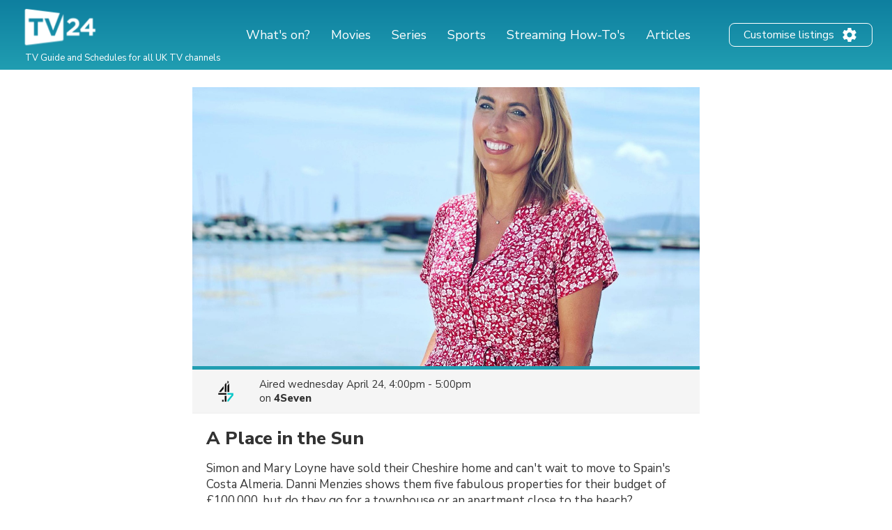

--- FILE ---
content_type: text/html; charset=utf-8
request_url: https://www.google.com/recaptcha/api2/aframe
body_size: 267
content:
<!DOCTYPE HTML><html><head><meta http-equiv="content-type" content="text/html; charset=UTF-8"></head><body><script nonce="AZ7bnUpU62pAFVMkFidycA">/** Anti-fraud and anti-abuse applications only. See google.com/recaptcha */ try{var clients={'sodar':'https://pagead2.googlesyndication.com/pagead/sodar?'};window.addEventListener("message",function(a){try{if(a.source===window.parent){var b=JSON.parse(a.data);var c=clients[b['id']];if(c){var d=document.createElement('img');d.src=c+b['params']+'&rc='+(localStorage.getItem("rc::a")?sessionStorage.getItem("rc::b"):"");window.document.body.appendChild(d);sessionStorage.setItem("rc::e",parseInt(sessionStorage.getItem("rc::e")||0)+1);localStorage.setItem("rc::h",'1766484262059');}}}catch(b){}});window.parent.postMessage("_grecaptcha_ready", "*");}catch(b){}</script></body></html>

--- FILE ---
content_type: application/javascript; charset=utf-8
request_url: https://fundingchoicesmessages.google.com/f/AGSKWxUDQtfAoeOHR_C_VUq0MoJDnzqTHkuC9qqBouAqgIps9HXvzl4bT0qLJJ4HBmIPlwdA18q7zeIP0ThFL7t_Av8ZG9x4qCpZ7YyAuyfVFABuzmO8CWEaSD7z0I66shgh41vudr4jiRz_P02mwIHlkiJM0UWBQlyNkKDw8-ZyucYy9IJGvy3EzkjcfjOj/_&smart_ad_/xads.php/ad/600-=eureka_-article-ads-
body_size: -1285
content:
window['9dfa11dc-ce85-4f48-8f8a-4b8b30c27ce3'] = true;